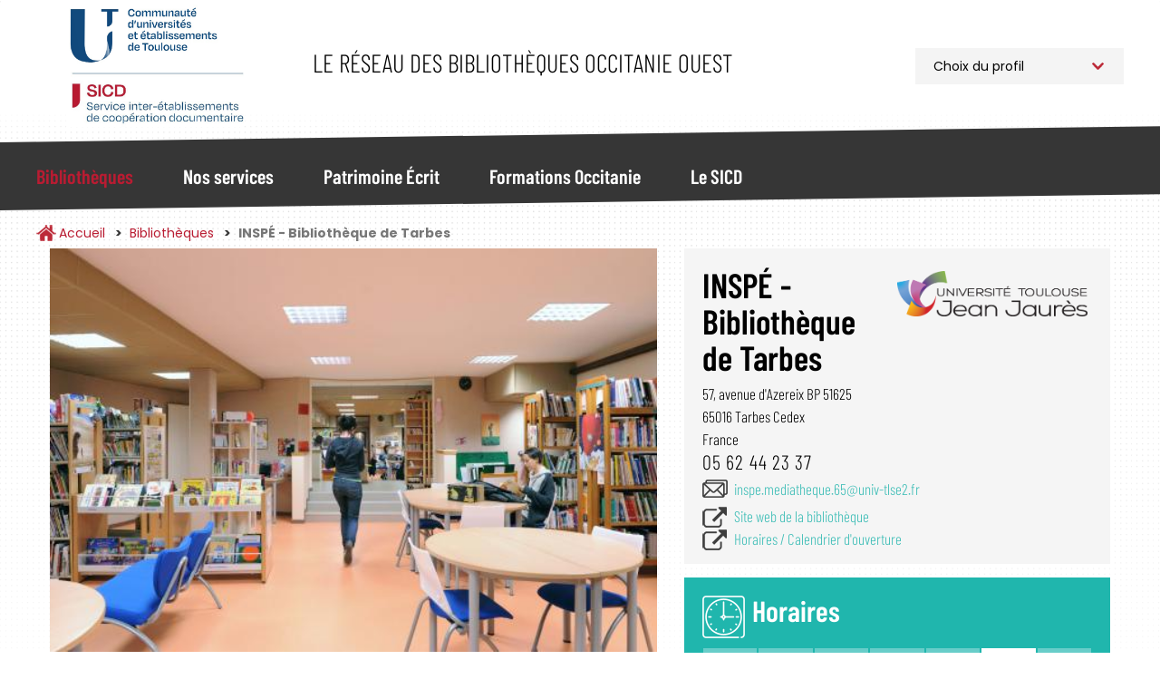

--- FILE ---
content_type: text/html; charset=UTF-8
request_url: https://bibliotheques.univ-toulouse.fr/bibliotheques/fiche/inspe-bibliotheque-de-tarbes
body_size: 9899
content:
<!DOCTYPE html>
<html  lang="fr" dir="ltr">
	<head>
		<meta charset="utf-8" />
<script async src="https://www.googletagmanager.com/gtag/js?id=UA-6412451-1"></script>
<script>window.dataLayer = window.dataLayer || [];function gtag(){dataLayer.push(arguments)};gtag("js", new Date());gtag("set", "developer_id.dMDhkMT", true);gtag("config", "UA-6412451-1", {"groups":"default","anonymize_ip":true,"page_placeholder":"PLACEHOLDER_page_path"});</script>
<script>var _paq = _paq || [];(function(){var u=(("https:" == document.location.protocol) ? "https://webstats.univ-toulouse.fr/" : "https://webstats.univ-toulouse.fr/");_paq.push(["setSiteId", "73"]);_paq.push(["setTrackerUrl", u+"matomo.php"]);_paq.push(["setDoNotTrack", 1]);if (!window.matomo_search_results_active) {_paq.push(["trackPageView"]);}_paq.push(["setIgnoreClasses", ["no-tracking","colorbox"]]);_paq.push(["enableLinkTracking"]);var d=document,g=d.createElement("script"),s=d.getElementsByTagName("script")[0];g.type="text/javascript";g.defer=true;g.async=true;g.src=u+"matomo.js";s.parentNode.insertBefore(g,s);})();</script>
<meta name="Generator" content="Drupal 10 (https://www.drupal.org)" />
<meta name="MobileOptimized" content="width" />
<meta name="HandheldFriendly" content="true" />
<meta name="viewport" content="width=device-width, initial-scale=1.0" />
<link rel="icon" href="/themes/custom/sicd/favicon.ico" type="image/vnd.microsoft.icon" />
<link rel="alternate" hreflang="fr" href="http://bibliotheques.univ-toulouse.fr/bibliotheques/fiche/inspe-bibliotheque-de-tarbes" />
<link rel="canonical" href="http://bibliotheques.univ-toulouse.fr/bibliotheques/fiche/inspe-bibliotheque-de-tarbes" />
<link rel="shortlink" href="http://bibliotheques.univ-toulouse.fr/node/823" />

			<title>INSPÉ - Bibliothèque de Tarbes | Service Inter-établissements de Coopération Documentaire</title>
		
			<link rel="stylesheet" media="all" href="/libraries/magnific-popup/dist/magnific-popup.css?t90pw3" />
<link rel="stylesheet" media="all" href="/core/misc/components/progress.module.css?t90pw3" />
<link rel="stylesheet" media="all" href="/core/misc/components/ajax-progress.module.css?t90pw3" />
<link rel="stylesheet" media="all" href="/core/modules/system/css/components/align.module.css?t90pw3" />
<link rel="stylesheet" media="all" href="/core/modules/system/css/components/fieldgroup.module.css?t90pw3" />
<link rel="stylesheet" media="all" href="/core/modules/system/css/components/container-inline.module.css?t90pw3" />
<link rel="stylesheet" media="all" href="/core/modules/system/css/components/clearfix.module.css?t90pw3" />
<link rel="stylesheet" media="all" href="/core/modules/system/css/components/details.module.css?t90pw3" />
<link rel="stylesheet" media="all" href="/core/modules/system/css/components/hidden.module.css?t90pw3" />
<link rel="stylesheet" media="all" href="/core/modules/system/css/components/item-list.module.css?t90pw3" />
<link rel="stylesheet" media="all" href="/core/modules/system/css/components/js.module.css?t90pw3" />
<link rel="stylesheet" media="all" href="/core/modules/system/css/components/nowrap.module.css?t90pw3" />
<link rel="stylesheet" media="all" href="/core/modules/system/css/components/position-container.module.css?t90pw3" />
<link rel="stylesheet" media="all" href="/core/modules/system/css/components/reset-appearance.module.css?t90pw3" />
<link rel="stylesheet" media="all" href="/core/modules/system/css/components/resize.module.css?t90pw3" />
<link rel="stylesheet" media="all" href="/core/modules/system/css/components/system-status-counter.css?t90pw3" />
<link rel="stylesheet" media="all" href="/core/modules/system/css/components/system-status-report-counters.css?t90pw3" />
<link rel="stylesheet" media="all" href="/core/modules/system/css/components/system-status-report-general-info.css?t90pw3" />
<link rel="stylesheet" media="all" href="/core/modules/system/css/components/tablesort.module.css?t90pw3" />
<link rel="stylesheet" media="all" href="/modules/contrib/leaflet/css/leaflet_general.css?t90pw3" />
<link rel="stylesheet" media="all" href="/modules/contrib/leaflet/js/leaflet/dist/leaflet.css?t90pw3" />
<link rel="stylesheet" media="all" href="/core/modules/views/css/views.module.css?t90pw3" />
<link rel="stylesheet" media="all" href="/modules/contrib/paragraphs/css/paragraphs.unpublished.css?t90pw3" />
<link rel="stylesheet" media="all" href="/modules/contrib/webform/modules/webform_bootstrap/css/webform_bootstrap.css?t90pw3" />
<link rel="stylesheet" media="all" href="/libraries/slick/slick/slick.css?t90pw3" />
<link rel="stylesheet" media="all" href="/themes/custom/sicd/css/style.css?t90pw3" />

				</head>
				<body class="path-node page-node-type-bibliotheque has-glyphicons">
					<a href="#main-content" class="visually-hidden focusable skip-link">
						Aller au contenu principal
					</a>
					
					  <div class="dialog-off-canvas-main-canvas" data-off-canvas-main-canvas>
    							<header class="navbar navbar-default"
			id="navbar" role="banner">
						<div
				class="container">
								<div class="navbar-header">
					  <div class="region region-navigation">
            <a class="name navbar-brand" href="/" title="Accueil" rel="home">Service Inter-établissements de Coopération Documentaire</a>
        <p class="navbar-text">Le réseau des bibliothèques Occitanie Ouest</p>
  
<section id="block-choixprofil" class="block block-block-content block-block-content09c220d5-ef86-46e2-814a-f55d8c38f5ab">
  
		

			
            <div class="field field--name-body field--type-text-with-summary field--label-hidden field--item"><p><select class="select_location"><option>Choix du profil</option><option value="/profil-pro">Professionnel</option><option value="/profil-public">Public</option> </select></p>
</div>
      
	</section>

  </div>

																<button type="button" class="navbar-toggle" data-toggle="collapse" data-target="#navbar-collapse">
							<span class="sr-only">Toggle navigation</span>
							<span class="icon-bar"></span>
							<span class="icon-bar"></span>
							<span class="icon-bar"></span>
						</button>
									</div>
							</div>
													<div id="navbar-collapse" class="navbar-collapse collapse">
					<div class="container">
						  <div class="region region-navigation-collapsible">
    <nav role="navigation" aria-labelledby="block-sicd-main-menu-menu" id="block-sicd-main-menu">
            
  <h2 class="visually-hidden" id="block-sicd-main-menu-menu">Navigation Principale</h2>
  

        

<button id="closeMenu" aria-label="Fermer le menu principal">Menu</button>



			<ul class="menu menu--main nav navbar-nav">
															<li class="expanded dropdown active active-trail first">
																																				<a href="/bibliotheques" class="dropdown-toggle active-trail" data-toggle="dropdown" data-drupal-link-system-path="bibliotheques">Bibliothèques</a>
											<button id="backMenu">Retour au menu</button>
						<div class="dropdown-menu">
							<h3>Bibliothèques</h3>
							<ul class="main-submenu">
                												<li class="first">
        				        <a href="/bibliotheques/trouver" class="navbar-text" data-drupal-link-system-path="bibliotheques/trouver">Trouver une Bibliothèque</a>
							</li>
											<li>
        				        <a href="/bibliotheques/la-carte-multiservices" class="navbar-text" data-drupal-link-system-path="node/813">La Carte Multiservices</a>
							</li>
											<li class="last">
        				        <a href="/bibliotheques/sinscrire" class="navbar-text" data-drupal-link-system-path="node/953">S&#039;inscrire</a>
							</li>
			
							</ul>
						</div>
									</li>
															<li class="expanded dropdown">
																																				<a href="/nos-services" class="dropdown-toggle" data-toggle="dropdown" data-drupal-link-system-path="nos-services">Nos services</a>
											<button id="backMenu">Retour au menu</button>
						<div class="dropdown-menu">
							<h3>Nos services</h3>
							<ul class="main-submenu">
                												<li class="expanded dropdown first">
        				        <span class="navbar-text">Pour Tous</span>
				          <ul class="level-1">
            												<li class="first">
        				        <a href="/nos-services/public/archipel" data-drupal-link-system-path="node/923">Archipel</a>
							</li>
											<li>
        				        <a href="/nos-services/public/navette" data-drupal-link-system-path="node/925">Navette</a>
							</li>
											<li>
        				        <a href="/nos-services/public/tolosana" data-drupal-link-system-path="node/924">Tolosana</a>
							</li>
											<li>
        				        <a href="/nos-services/public/une-question" data-drupal-link-system-path="node/926">Une Question ?</a>
							</li>
											<li>
        				        <a href="/nos-services/public/ebooks-on-demand" data-drupal-link-system-path="node/927">Ebooks on Demand</a>
							</li>
											<li class="last">
        				        <a href="/nos-services/public/quitus" data-drupal-link-system-path="node/1781">Quitus</a>
							</li>
			
					</ul>
							</li>
											<li class="expanded dropdown last">
        				        <span class="navbar-text">Pour les Professionnels</span>
				          <ul class="level-1">
            												<li class="first">
        				        <a href="/nos-services/professionnel/alma" data-drupal-link-system-path="node/955">Alma</a>
							</li>
											<li>
        				        <a href="/nos-services/professionnel/sudoc-ps" data-drupal-link-system-path="node/928">Centre Régional SUDOC-PS</a>
							</li>
											<li>
        				        <a href="/nos-services/professionnel/otrs" data-drupal-link-system-path="node/930">Guichet d&#039;assistance</a>
							</li>
											<li>
        				        <a href="/nos-services/professionnel/intranet-reseau" data-drupal-link-system-path="node/929">Intranet Réseau</a>
							</li>
											<li class="last">
        				        <a href="/nos-services/professionnel/numerisation-a-la-demande" data-drupal-link-system-path="node/952">Numérisation à la demande</a>
							</li>
			
					</ul>
							</li>
			
							</ul>
						</div>
									</li>
															<li class="expanded dropdown">
																																				<a href="/patrimoine" class="dropdown-toggle" data-toggle="dropdown" data-drupal-link-system-path="patrimoine">Patrimoine Écrit</a>
											<button id="backMenu">Retour au menu</button>
						<div class="dropdown-menu">
							<h3>Patrimoine Écrit</h3>
							<ul class="main-submenu">
                												<li class="first">
        				        <a href="/patrimoine/un-patrimoine-%C3%A0-pr%C3%A9server-et-partager" class="navbar-text" data-drupal-link-system-path="node/936">Un patrimoine à préserver et partager</a>
							</li>
											<li>
        				        <a href="/patrimoine/les-collections-rares-et-pr%C3%A9cieuses" class="navbar-text" data-drupal-link-system-path="node/937">Les collections rares et précieuses</a>
							</li>
											<li>
        				        <a href="/patrimoine/consulter-les-documents-patrimoniaux-des-BU-toulousaines" class="navbar-text" data-drupal-link-system-path="node/900">Consulter les documents patrimoniaux</a>
							</li>
											<li>
        				        <a href="/patrimoine/tolosana" class="navbar-text" data-drupal-link-system-path="node/816">Tolosana</a>
							</li>
											<li>
        				        <a href="/patrimoine/expositions" class="navbar-text" data-drupal-link-system-path="patrimoine/expositions">Expositions</a>
							</li>
											<li>
        				        <a href="/patrimoine/expositions-virtuelles" class="navbar-text" data-drupal-link-system-path="patrimoine/expositions-virtuelles">Expositions Virtuelles</a>
							</li>
											<li>
        				        <a href="/patrimoine/le-carnet-de-recherches-Estampilles-et-pontuseaux" class="navbar-text" data-drupal-link-system-path="node/882">Le carnet de recherches Estampilles et pontuseaux</a>
							</li>
											<li class="last">
        				        <a href="/patrimoine/publications" class="navbar-text" data-drupal-link-system-path="patrimoine/publications">Publications</a>
							</li>
			
							</ul>
						</div>
									</li>
															<li class="expanded dropdown">
																																				<a href="/formations" class="dropdown-toggle" data-toggle="dropdown" data-drupal-link-system-path="formations">Formations Occitanie</a>
											<button id="backMenu">Retour au menu</button>
						<div class="dropdown-menu">
							<h3>Formations Occitanie</h3>
							<ul class="main-submenu">
                												<li class="first">
        				        <a href="/formations/mediadoc" class="navbar-text" data-drupal-link-system-path="node/896">Mediad&#039;Oc</a>
							</li>
											<li>
        				        <a href="/formations/urfist" class="navbar-text" data-drupal-link-system-path="node/897">Urfist</a>
							</li>
											<li class="last">
        				        <a href="/formations/fadoc" class="navbar-text" data-drupal-link-system-path="node/899">Fad&#039;Oc</a>
							</li>
			
							</ul>
						</div>
									</li>
															<li class="expanded dropdown last">
																																				<a href="/sicd" class="dropdown-toggle" data-toggle="dropdown" data-drupal-link-system-path="sicd">Le SICD</a>
											<button id="backMenu">Retour au menu</button>
						<div class="dropdown-menu">
							<h3>Le SICD</h3>
							<ul class="main-submenu">
                												<li class="first">
        				        <a href="/sicd/les-missions" class="navbar-text" data-drupal-link-system-path="node/786">Les Missions</a>
							</li>
											<li>
        				        <a href="/sicd/histoire-du-reseau-et-du-sicd" class="navbar-text" data-drupal-link-system-path="node/807">Historique du Réseau</a>
							</li>
											<li>
        				        <a href="/sicd/chiffres-cles" class="navbar-text" data-drupal-link-system-path="node/819">Les Chiffres Clés</a>
							</li>
											<li>
        				        <a href="/sicd/cartographie" class="navbar-text" data-drupal-link-system-path="sicd/cartographie">Cartographie du Réseau</a>
							</li>
											<li>
        				        <a href="/sicd/annuaire" class="navbar-text" data-drupal-link-system-path="sicd/annuaire">Organigramme et Annuaire</a>
							</li>
											<li class="last">
        				        <a href="/sicd/organisation-du-sicd" class="navbar-text" data-drupal-link-system-path="sicd/organisation-du-sicd">Organisation du SICD</a>
							</li>
			
							</ul>
						</div>
									</li>
					</ul>
	

  </nav>

  </div>

					</div>
				</div>
			
		</header>

	

<main role="main" class="main-container container js-quickedit-main-content">
	<div
		class="row">

											<div class="col-sm-12" role="heading">
					  <div class="region region-header">
        <ol class="breadcrumb">
          <li >
                  <a href="/">Accueil</a>
              </li>
          <li >
                  <a href="/bibliotheques">Bibliothèques</a>
              </li>
          <li  class="active">
                  INSPÉ - Bibliothèque de Tarbes
              </li>
      </ol>


  </div>

				</div>
					

					
							
									<section class="col-sm-12">

																			<div class="highlighted">  <div class="region region-highlighted">
    <div data-drupal-messages-fallback class="hidden"></div>

  </div>
</div>
									
								
													<a id="main-content"></a>
					  <div class="region region-content">
      <div class="bibliotheque">
	<div class="row">

		<div class="col-md-7">


							<div class="mfp-field mfp-all-items">
					<div class="field-item-photo-bibliotheque first">
						  <a href="http://bibliotheques.univ-toulouse.fr/sites/default/files/styles/bibliotheque_galerie_full_screen/public/bibliotheques/INSPE_BIB TARBES- grimault.jpg?itok=LGtln7VV"><img class="mfp-thumbnail img-responsive" src="/sites/default/files/styles/bibliotheque_fiche_principale/public/bibliotheques/INSPE_BIB%20TARBES-%20grimault.jpg?itok=7jx18cnG" width="540" height="359" alt="Photo E. Grimault" loading="lazy" />

</a>

					</div>
																								</div>
			
			<div class="liste-disciplines">
				<div class="titre-disciplines">
											Disciplines
									</div>

									<ul>
													<li class="col-md-4 libelle-discipline">Multidisciplinaire, Généraliste</li>
													<li class="col-md-4 libelle-discipline">Sciences de l&#039;Education</li>
											</ul>
							</div>


			<div class="liste-services">
				<div class="titre-services">
											<a class="collapsed" data-toggle="collapse" href="#plusDeServices" role="button" aria-expanded="false" aria-controls="plusDeServices">
							Services
						</a>
									</div>

									<div class="non-collapse">
													<div class="col-xs-4 col-md-4 un-service">
								<img src="/sites/default/files/services/boite-de-retour_0.png" class="icone-service"/><br/>
								<div class="libelle-service">Boîtes de retour</div>
							</div>
													<div class="col-xs-4 col-md-4 un-service">
								<img src="/sites/default/files/services/espace-travail-groupe_0.png" class="icone-service"/><br/>
								<div class="libelle-service">Espace de travail en groupe</div>
							</div>
													<div class="col-xs-4 col-md-4 un-service">
								<img src="/sites/default/files/services/format-tutorat_0.png" class="icone-service"/><br/>
								<div class="libelle-service">Formation ou tutorat</div>
							</div>
													<div class="col-xs-4 col-md-4 un-service">
								<img src="/sites/default/files/services/ordinateurs_0.png" class="icone-service"/><br/>
								<div class="libelle-service">Ordinateurs</div>
							</div>
													<div class="col-xs-4 col-md-4 un-service">
								<img src="/sites/default/files/services/prets-entre-bibiliotheques_0.png" class="icone-service"/><br/>
								<div class="libelle-service">Prêt entre Bibliothèques</div>
							</div>
													<div class="col-xs-4 col-md-4 un-service">
								<img src="/sites/default/files/services/reprographie_0.png" class="icone-service"/><br/>
								<div class="libelle-service">Reprographie</div>
							</div>
											</div>
					<div class="collapse" id="plusDeServices">
													<div class="col-xs-4 col-md-4 un-service">
								<img src="/sites/default/files/services/wifi_0.png" class="icone-service"/><br/>
								<div class="libelle-service">Wifi</div>
							</div>
											</div>
				
			</div>

			<div class="presentation">
				<div class="titre-presentation">Présentation</div>
				
  <div class="field field--name-field-bibliotheque-presentation field--type-text-with-summary field--label-visually_hidden">
    <div class="field--label sr-only">Présentation</div>
              <div class="field--item"><p><span><span><span>La bibliothèque propose un fonds documentaire spécialisé en éducation et formation, axé sur les métiers de l'enseignement, la pédagogie et la didactique des disciplines. Elle dispose également d’un fonds spécifique en musique et en occitan.</span></span></span></p>

<p><span><span><span>Elle est au service des étudiants, professeurs stagiaires, enseignants en formation continue et enseignants de l’université. Elle est également ouverte aux lecteurs extérieurs. L'inscription, obligatoire pour emprunter des documents, est valable sur l'ensemble des bibliothèques du réseau Archipel.</span></span></span></p></div>
          </div>

			</div>

		</div>

		<div class="col-md-5">

			<div class="bloc_infosbib">
				<img src="/sites/default/files/etablissements/logo/ut2.png" class="logo_etablissement"/>
				
				<h2>INSPÉ - Bibliothèque de Tarbes</h2>

				<div class="bibliotheque-adresse">
					
  <div class="field field--name-field-bibliotheque-adresse field--type-address field--label-visually_hidden">
    <div class="field--label sr-only">Adresse</div>
              <div class="field--item"><p class="address" translate="no"><span class="address-line1">57, avenue d&#039;Azereix BP 51625</span><br>
<span class="postal-code">65016</span> <span class="locality">Tarbes Cedex</span><br>
<span class="country">France</span></p></div>
          </div>

				</div>

				<div class="bibliotheque-telephone">
					05 62 44 23 37
				</div>

				<div class="bibliotheque-email">
					
  <div class="field field--name-field-bibliotheque-email field--type-email field--label-visually_hidden">
    <div class="field--label sr-only">Email</div>
              <div class="field--item"><a href="mailto:inspe.mediatheque.65@univ-tlse2.fr">inspe.mediatheque.65@univ-tlse2.fr</a></div>
          </div>

				</div>

				<div class="bibliotheque-web">
					
  <div class="field field--name-field-bibliotheque-web field--type-link field--label-visually_hidden">
    <div class="field--label sr-only">Site Web</div>
          <div class="field--items">
              <div class="field--item"><a href="https://inspe.univ-toulouse.fr/accueil-/bibliotheques/bibliotheque-tarbes/bibliotheque-site-de-tarbes-521402.kjsp?RH=1483952895258" target="_blank">Site web de la bibliothèque</a></div>
          <div class="field--item"><a href="https://inspe.univ-toulouse.fr/accueil/bibliotheques/calendrier-douverture-bibliotheque-de-tarbes" target="_blank">Horaires / Calendrier d&#039;ouverture</a></div>
              </div>
      </div>

				</div>

			</div>

			<div class="bloc_horaires">
				
  <div class="field field--name-field-bibliotheque-horaires field--type-entity-reference-revisions field--label-above">
    <div class="field--label">Horaires</div>
          <div class="field--items">
              <div class="field--item">
  
  <div class="paragraph paragraph--type--horaires-new paragraph--view-mode--default">
            <div class="col-horaires">
          <div class="jour">
  <div class="field field--name-field-horaires-jour field--type-list-string field--label-visually_hidden">
    <div class="field--label sr-only">Jour</div>
              <div class="field--item">Lun</div>
          </div>
</div>
      <div class=" heures col-min">
            
        
                                                


            09:00
                        <br>-<br>
                        17:00
          
            


        
            </div>
    </div>
      </div>
</div>
          <div class="field--item">
  
  <div class="paragraph paragraph--type--horaires-new paragraph--view-mode--default">
            <div class="col-horaires">
          <div class="jour">
  <div class="field field--name-field-horaires-jour field--type-list-string field--label-visually_hidden">
    <div class="field--label sr-only">Jour</div>
              <div class="field--item">Mar</div>
          </div>
</div>
      <div class=" heures col-min">
            
        
                                                


            09:00
                        <br>-<br>
                        17:00
          
            


        
            </div>
    </div>
      </div>
</div>
          <div class="field--item">
  
  <div class="paragraph paragraph--type--horaires-new paragraph--view-mode--default">
            <div class="col-horaires">
          <div class="jour">
  <div class="field field--name-field-horaires-jour field--type-list-string field--label-visually_hidden">
    <div class="field--label sr-only">Jour</div>
              <div class="field--item">Mer</div>
          </div>
</div>
      <div class=" heures col-min">
            
        
                                                


            09:00
                        <br>-<br>
                        17:00
          
            


        
            </div>
    </div>
      </div>
</div>
          <div class="field--item">
  
  <div class="paragraph paragraph--type--horaires-new paragraph--view-mode--default">
            <div class="col-horaires">
          <div class="jour">
  <div class="field field--name-field-horaires-jour field--type-list-string field--label-visually_hidden">
    <div class="field--label sr-only">Jour</div>
              <div class="field--item">Jeu</div>
          </div>
</div>
      <div class=" heures col-min">
            
        
                                                


            09:00
                        <br>-<br>
                        17:00
          
            


        
            </div>
    </div>
      </div>
</div>
          <div class="field--item">
  
  <div class="paragraph paragraph--type--horaires-new paragraph--view-mode--default">
            <div class="col-horaires">
          <div class="jour">
  <div class="field field--name-field-horaires-jour field--type-list-string field--label-visually_hidden">
    <div class="field--label sr-only">Jour</div>
              <div class="field--item">Ven</div>
          </div>
</div>
      <div class=" heures col-min">
            
        
                                                


            09:00
                        <br>-<br>
                        17:00
          
            


        
            </div>
    </div>
      </div>
</div>
          <div class="field--item">
  
  <div class="paragraph paragraph--type--horaires-new paragraph--view-mode--default">
            <div class="col-horaires current">
          <div class="jour">
  <div class="field field--name-field-horaires-jour field--type-list-string field--label-visually_hidden">
    <div class="field--label sr-only">Jour</div>
              <div class="field--item">Sam</div>
          </div>
</div>
      <div class=" heures col-min">
              
  <div class="field field--name-field-horaires-fermeture field--type-boolean field--label-visually_hidden">
    <div class="field--label sr-only">Fermé</div>
              <div class="field--item">Fermé</div>
          </div>

            </div>
    </div>
      </div>
</div>
          <div class="field--item">
  
  <div class="paragraph paragraph--type--horaires-new paragraph--view-mode--default">
            <div class="col-horaires">
          <div class="jour">
  <div class="field field--name-field-horaires-jour field--type-list-string field--label-visually_hidden">
    <div class="field--label sr-only">Jour</div>
              <div class="field--item">Dim</div>
          </div>
</div>
      <div class=" heures col-min">
              
  <div class="field field--name-field-horaires-fermeture field--type-boolean field--label-visually_hidden">
    <div class="field--label sr-only">Fermé</div>
              <div class="field--item">Fermé</div>
          </div>

            </div>
    </div>
      </div>
</div>
              </div>
      </div>

				
									<span class="horaires-alerte-covid">Les horaires sont susceptibles de varier. Merci de consulter les horaires <a class="url-horaires" href="https://inspe.univ-toulouse.fr/accueil/bibliotheques/calendrier-douverture-bibliotheque-de-tarbes" target="_blank">ICI</a></span>
							</div>

			
  <div class="field field--name-field-bibliotheque-emplacement field--type-geofield field--label-visually_hidden">
    <div class="field--label sr-only">Emplacement</div>
              <div class="field--item"><div id="leaflet-map-node-bibliotheque-823-field-bibliotheque-emplacement"  style="min-width: 150px; height: 400px"></div>
</div>
          </div>



			
		</div>


	</div>
</div>


  </div>

							</section>

						
		

	</div>
</main>


			<div id="block-bibliotheques">
			  <div class="region region-bibliotheques">
    
<section class="views-element-container block block-views block-views-blocketablissements-modal-archipel" id="block-views-block-etablissements-modal-archipel-2">
  
		

			
<div class="form-group"><div class="view view-etablissements view-id-etablissements view-display-id-modal_archipel js-view-dom-id-bda7a5c3c64285c965c63167e338857a91631d45a1e390f86bfcc3270dffd626">
  
    
      
      <div class="view-content">
      
<div class="modal fade" id="etablissementsModal" tabindex="-1" role="dialog" aria-labelledby="Accédez à Archipel" aria-hidden="true">
	<div class="modal-dialog modal-dialog-centered">
		<div class="modal-content etablissements-modal">

			<div class="etablissements-modal-header">
				<button type="button" class="close" data-dismiss="modal" aria-label="Close"><span aria-hidden="true">&times;</span></button>
				<h2>Liste des Bibliothèques</h2>
				Découvrez le catalogue de votre établissement
			</div>

			<div class="etablissements-modal-container">
									<div class="etablissement-modal-item" id="etablissement-0">
				    
<a href="https://bit.ly/3cDcTfV" target="_blank">

	<div class="etablissement-image-modal">
  		<img src="/sites/default/files/styles/etablissements_modal/public/etablissements/logo/logo-utc.jpg?itok=dP_8D-YE" />
  		<br/><b></b>
  	</div>
  	
  
</a>




					</div>
									<div class="etablissement-modal-item" id="etablissement-1">
				    
<a href="https://bit.ly/3cFy15s" target="_blank">

	<div class="etablissement-image-modal">
  		<img src="/sites/default/files/styles/etablissements_modal/public/etablissements/logo/ut2.png?itok=2WX99GTT" />
  		<br/><b></b>
  	</div>
  	
  
</a>




					</div>
									<div class="etablissement-modal-item" id="etablissement-2">
				    
<a href="https://bit.ly/2PEHssF" target="_blank">

	<div class="etablissement-image-modal">
  		<img src="/sites/default/files/styles/etablissements_modal/public/etablissements/logo/Logo-Universite-Toulouse_min.png?itok=_PX5xNe-" />
  		<br/><b></b>
  	</div>
  	
  
</a>




					</div>
									<div class="etablissement-modal-item" id="etablissement-3">
				    
<a href="https://bit.ly/3cB8REL" target="_blank">

	<div class="etablissement-image-modal">
  		<img src="/sites/default/files/styles/etablissements_modal/public/etablissements/logo/inp-envt_0.png?itok=mAJwf_DR" />
  		<br/><b></b>
  	</div>
  	
  
</a>




					</div>
									<div class="etablissement-modal-item" id="etablissement-4">
				    
<a href="https://bit.ly/3weaRup" target="_blank">

	<div class="etablissement-image-modal">
  		<img src="/sites/default/files/styles/etablissements_modal/public/etablissements/logo/insa.png?itok=iFDsQf4S" />
  		<br/><b></b>
  	</div>
  	
  
</a>




					</div>
									<div class="etablissement-modal-item" id="etablissement-5">
				    
<a href="https://bit.ly/2POMy5S" target="_blank">

	<div class="etablissement-image-modal">
  		<img src="/sites/default/files/styles/etablissements_modal/public/etablissements/logo/isae.png?itok=ro5EI9fh" />
  		<br/><b></b>
  	</div>
  	
  
</a>




					</div>
									<div class="etablissement-modal-item" id="etablissement-6">
				    
<a href="https://bit.ly/31xp2gf" target="_blank">

	<div class="etablissement-image-modal">
  		<img src="/sites/default/files/styles/etablissements_modal/public/etablissements/logo/enac.jpg?itok=_y9DmIiC" />
  		<br/><b></b>
  	</div>
  	
  
</a>




					</div>
									<div class="etablissement-modal-item" id="etablissement-7">
				    
<a href="https://bit.ly/2QLSwok" target="_blank">

	<div class="etablissement-image-modal">
  		<img src="/sites/default/files/styles/etablissements_modal/public/etablissements/logo/imt.png?itok=y0-iWQ6E" />
  		<br/><b></b>
  	</div>
  	
  
</a>




					</div>
									<div class="etablissement-modal-item" id="etablissement-8">
				    
<a href="https://bit.ly/3rDZU1U" target="_blank">

	<div class="etablissement-image-modal">
  		<img src="/sites/default/files/styles/etablissements_modal/public/etablissements/logo/champollion_0.png?itok=djDvfxZ-" />
  		<br/><b></b>
  	</div>
  	
  
</a>




					</div>
									<div class="etablissement-modal-item" id="etablissement-9">
				    
<a href="https://catalogue-archipel.univ-toulouse.fr/primo-explore/search?sortby=rank&amp;vid=33UTTOP_VU1&amp;lang=fr_FR" target="_blank">

	<div class="etablissement-image-modal">
  		<img src="/sites/default/files/styles/etablissements_modal/public/etablissements/logo/UTTOP.png?itok=TQ5TvHrk" />
  		<br/><b></b>
  	</div>
  	
  
</a>




					</div>
							</div>

		</div>
	</div>

</div>
    </div>
  
          </div>
</div>

	</section>

  </div>

		</div>
	
	<footer class="footer" role="contentinfo">
		<div class="container">
			<div class="row">
															<div class="footer_center col-sm-12">
							  <div class="region region-footer">
    
<section id="block-refchatter" class="block block-unequestion block-refchatter-block">
  
		

			<div class="unequestion-widget" id="unequestion-widget">
    <button id="unequestion-button" class="unequestion-widget-button track tracking" data-ga-label="Chat UneQuestion" data-ga-action="Click" data-ga-category="Interface" ></button>
    <iframe src="https://refchatter.net/chat/ut-principal@chat.refchatter.net?skin=1419" id="unequestion-iframe"></iframe>
</div>
	</section>

  </div>

						</div>
									
															<div class="footer_left">
							  <div class="region region-footer-left">
    <nav role="navigation" aria-labelledby="block-partenaires-menu" id="block-partenaires">
      
  <h2 id="block-partenaires-menu">Partenaires</h2>
  

        
      <ul class="menu menu--partenaires nav">
                      <li class="first">
                                        <a href="https://www.ut-capitole.fr" target="_blank">Université Toulouse Capitole</a>
              </li>
                      <li>
                                        <a href="https://www.univ-tlse2.fr" target="_blank">Université Toulouse Jean Jaurès</a>
              </li>
                      <li>
                                        <a href="https://www.univ-tlse3.fr" target="_blank">Université de Toulouse</a>
              </li>
                      <li>
                                        <a href="https://www.inp-toulouse.fr" target="_blank">INP Toulouse</a>
              </li>
                      <li>
                                        <a href="http://www.envt.fr" target="_blank">ENVT Toulouse</a>
              </li>
                      <li>
                                        <a href="https://www.insa-toulouse.fr" target="_blank">INSA Toulouse</a>
              </li>
                      <li>
                                        <a href="https://www.isae-supaero.fr" target="_blank">ISAE Supaero</a>
              </li>
                      <li>
                                        <a href="https://www.enac.fr" target="_blank">ENAC</a>
              </li>
                      <li>
                                        <a href="https://www.imt-mines-albi.fr" target="_blank">IMT Mines Albi-Carmaux</a>
              </li>
                      <li>
                                        <a href="https://www.univ-jfc.fr" target="_blank">INU Champollion</a>
              </li>
                      <li class="last">
                                        <a href="https://www.uttop.fr" target="_blank">UTTOP</a>
              </li>
        </ul>
  

  </nav>
<nav role="navigation" aria-labelledby="block-sicd-footer-menu" id="block-sicd-footer">
            
  <h2 class="visually-hidden" id="block-sicd-footer-menu">Footer menu</h2>
  

        
      <ul class="menu menu--footer nav">
                      <li class="first">
                                        <a href="/mentions-legales" data-drupal-link-system-path="node/1060">Mentions légales</a>
              </li>
                      <li>
                                        <a href="/contact" data-drupal-link-system-path="contact">Contact</a>
              </li>
                      <li class="last">
                                        <a href="/sitemap" data-drupal-link-system-path="sitemap">Plan du site</a>
              </li>
        </ul>
  

  </nav>

  </div>

						</div>
									
															<div class="footer_right">
							  <div class="region region-footer-right">
    
<section id="block-mentionsfooter" class="block block-block-content block-block-content1dd82cf1-9f55-4149-a654-9131651f31b7">
  
		

			
            <div class="field field--name-body field--type-text-with-summary field--label-hidden field--item"><div class="infos-footer-top"><h3>SICD / Service inter-établissements de coopération documentaire</h3><h4><strong>Communauté d'Universités et Établissements de Toulouse</strong></h4><p>41 Allées Jules Guesde - CS 61321<br>31013 TOULOUSE - CEDEX 6</p><p><a href="https://www.univ-toulouse.fr/form/contact" target="_blank">Contact</a>&nbsp;| Tél: +33 (0)5 61 14 80 10</p></div><div class="infos-footer-bottom"><div class="infos"><h5>Service Inter-établissements de coopération documentaire</h5><p>15 rue des lois<br>31000 Toulouse<br>Tél. : +33 (0)5 61 14 58 60</p></div><div class="infos"><h5>Maison de la Recherche et de la Valorisation</h5><p>118 Route de Narbonne<br>31062 TOULOUSE - CEDEX 9<br>Tél. : +33 (0)5 62 25 00 92</p></div></div></div>
      
	</section>

  </div>

						</div>
												</div>
		</footer>
	
  </div>

					
					<script type="application/json" data-drupal-selector="drupal-settings-json">{"path":{"baseUrl":"\/","pathPrefix":"","currentPath":"node\/823","currentPathIsAdmin":false,"isFront":false,"currentLanguage":"fr"},"pluralDelimiter":"\u0003","suppressDeprecationErrors":true,"ajaxPageState":{"libraries":"[base64]","theme":"sicd","theme_token":null},"ajaxTrustedUrl":[],"google_analytics":{"account":"UA-6412451-1","trackOutbound":true,"trackMailto":true,"trackTel":true,"trackDownload":true,"trackDownloadExtensions":"7z|aac|arc|arj|asf|asx|avi|bin|csv|doc(x|m)?|dot(x|m)?|exe|flv|gif|gz|gzip|hqx|jar|jpe?g|js|mp(2|3|4|e?g)|mov(ie)?|msi|msp|pdf|phps|png|ppt(x|m)?|pot(x|m)?|pps(x|m)?|ppam|sld(x|m)?|thmx|qtm?|ra(m|r)?|sea|sit|tar|tgz|torrent|txt|wav|wma|wmv|wpd|xls(x|m|b)?|xlt(x|m)|xlam|xml|z|zip"},"matomo":{"disableCookies":false,"trackMailto":true},"bootstrap":{"forms_has_error_value_toggle":1,"tooltip_enabled":1,"tooltip_animation":1,"tooltip_container":"body","tooltip_delay":"0","tooltip_html":0,"tooltip_placement":"auto left","tooltip_selector":"","tooltip_trigger":"hover","modal_animation":1,"modal_backdrop":"true","modal_focus_input":1,"modal_keyboard":1,"modal_select_text":1,"modal_show":1,"modal_size":"","popover_enabled":1,"popover_animation":1,"popover_auto_close":1,"popover_container":"body","popover_content":"","popover_delay":"0","popover_html":0,"popover_placement":"right","popover_selector":"","popover_title":"","popover_trigger":"click"},"leaflet":{"leaflet-map-node-bibliotheque-823-field-bibliotheque-emplacement":{"mapid":"leaflet-map-node-bibliotheque-823-field-bibliotheque-emplacement","map":{"label":"mapbox Light (zoom 0..17), requires access token","description":"mapbox Light (zoom 0..17), requires access token","settings":{"attributionControl":true,"closePopupOnClick":true,"doubleClickZoom":true,"dragging":true,"fadeAnimation":true,"layerControl":false,"maxZoom":18,"minZoom":1,"scrollWheelZoom":true,"touchZoom":true,"trackResize":true,"zoomAnimation":true,"zoomControl":true,"map_position_force":false,"zoom":17,"zoomFiner":0,"zoomControlPosition":"topleft","center":{"lat":0,"lon":0},"path":"{\u0022color\u0022:\u0022#3388ff\u0022,\u0022opacity\u0022:\u00221.0\u0022,\u0022stroke\u0022:true,\u0022weight\u0022:3,\u0022fill\u0022:\u0022depends\u0022,\u0022fillColor\u0022:\u0022*\u0022,\u0022fillOpacity\u0022:\u00220.2\u0022,\u0022radius\u0022:\u00226\u0022}","leaflet_markercluster":{"control":false,"options":"{\u0022spiderfyOnMaxZoom\u0022:true,\u0022showCoverageOnHover\u0022:true,\u0022removeOutsideVisibleBounds\u0022:false}","include_path":false},"fullscreen":{"control":false,"options":"{\u0022position\u0022:\u0022topleft\u0022,\u0022pseudoFullscreen\u0022:false}"},"gestureHandling":false,"reset_map":{"control":false,"options":"{\u0022position\u0022:\u0022topleft\u0022,\u0022title\u0022:\u0022Reset View\u0022}"},"map_scale":{"control":false,"options":"{\u0022position\u0022:\u0022bottomright\u0022,\u0022maxWidth\u0022:100,\u0022metric\u0022:true,\u0022imperial\u0022:false,\u0022updateWhenIdle\u0022:false}"},"locate":{"control":false,"options":"{\u0022position\u0022:\u0022topright\u0022,\u0022setView\u0022:\u0022untilPanOrZoom\u0022,\u0022returnToPrevBounds\u0022:true,\u0022keepCurrentZoomLevel\u0022:true,\u0022strings\u0022:{\u0022title\u0022:\u0022Locate my position\u0022}}","automatic":false},"fitbounds_options":"{\u0022padding\u0022:[0,0]}","geocoder":{"control":false,"settings":{"position":"topright","input_size":20,"providers":{"googlemaps":{"weight":0,"checked":false},"nominatim":{"weight":0,"checked":false}},"min_terms":4,"delay":800,"zoom":16,"popup":false,"options":""}},"map_lazy_load":{"lazy_load":false}},"layers":{"layer":{"urlTemplate":"\/\/api.mapbox.com\/styles\/v1\/{id}\/tiles\/{z}\/{x}\/{y}?access_token={accessToken}","options":{"id":"mapbox\/light-v10","tileSize":512,"zoomOffset":-1,"accessToken":"pk.eyJ1IjoiYW5kcnlyYWhvIiwiYSI6ImNsYWt5MTY2cjAwMm8zcGxidmxkeHdubmUifQ.p_XTT_zBmAm-otN4To6hBw","attribution":"Map data \u0026copy; \u003Ca href=\u0022https:\/\/www.openstreetmap.org\/copyright\u0022\u003EOpenStreetMap\u003C\/a\u003E contributors, Imagery \u00a9 \u003Ca href=\u0022https:\/\/www.mapbox.com\/\u0022\u003EMapbox\u003C\/a\u003E"}}},"id":"leaflet-map-node-bibliotheque-823-field-bibliotheque-emplacement","geofield_cardinality":1},"features":[{"type":"point","lat":43.223903,"lon":0.049243,"entity_id":"823","icon":{"iconType":"marker","iconUrl":"http:\/\/bibliotheques.univ-toulouse.fr\/themes\/custom\/sicd\/images\/marker-map.png","shadowUrl":"","className":"","iconSize":{"x":"","y":""},"iconAnchor":{"x":"","y":""},"shadowSize":{"x":"","y":""},"shadowAnchor":{"x":"","y":""},"popupAnchor":{"x":"","y":""},"html":"\u003Cdiv\u003E\u003C\/div\u003E","html_class":"leaflet-map-divicon","circle_marker_options":"{\u0022radius\u0022:100,\u0022color\u0022:\u0022red\u0022,\u0022fillColor\u0022:\u0022#f03\u0022,\u0022fillOpacity\u0022:0.5}"},"className":""}]}},"user":{"uid":0,"permissionsHash":"6178bb93e944227db468fc95ea149bf8d60cea8c47b8a6c9629c239106c790f7"}}</script>
<script src="/core/assets/vendor/jquery/jquery.min.js?v=3.7.1"></script>
<script src="/core/assets/vendor/underscore/underscore-min.js?v=1.13.7"></script>
<script src="/core/assets/vendor/once/once.min.js?v=1.0.1"></script>
<script src="/sites/default/files/languages/fr_dLLHkS6UAQdJHhCp4fs8kYcFt3ERUG-XjgL6VPP-8zU.js?t90pw3"></script>
<script src="/core/misc/drupalSettingsLoader.js?v=10.5.3"></script>
<script src="/core/misc/drupal.js?v=10.5.3"></script>
<script src="/core/misc/drupal.init.js?v=10.5.3"></script>
<script src="/core/assets/vendor/tabbable/index.umd.min.js?v=6.2.0"></script>
<script src="/themes/contrib/bootstrap/js/bootstrap-pre-init.js?t90pw3"></script>
<script src="/themes/contrib/bootstrap/js/drupal.bootstrap.js?t90pw3"></script>
<script src="/themes/contrib/bootstrap/js/attributes.js?t90pw3"></script>
<script src="/themes/contrib/bootstrap/js/theme.js?t90pw3"></script>
<script src="/themes/contrib/bootstrap/js/popover.js?t90pw3"></script>
<script src="/themes/contrib/bootstrap/js/tooltip.js?t90pw3"></script>
<script src="/modules/contrib/google_analytics/js/google_analytics.js?v=10.5.3"></script>
<script src="/core/misc/progress.js?v=10.5.3"></script>
<script src="/themes/contrib/bootstrap/js/misc/progress.js?t90pw3"></script>
<script src="/core/assets/vendor/loadjs/loadjs.min.js?v=4.3.0"></script>
<script src="/core/misc/debounce.js?v=10.5.3"></script>
<script src="/core/misc/announce.js?v=10.5.3"></script>
<script src="/core/misc/message.js?v=10.5.3"></script>
<script src="/themes/contrib/bootstrap/js/misc/message.js?t90pw3"></script>
<script src="/core/misc/ajax.js?v=10.5.3"></script>
<script src="/themes/contrib/bootstrap/js/misc/ajax.js?t90pw3"></script>
<script src="/modules/contrib/leaflet/js/leaflet/dist/leaflet.js?v=1.9.4"></script>
<script src="/modules/contrib/leaflet/js/leaflet.drupal.js?t90pw3"></script>
<script src="/modules/contrib/leaflet_more_maps/leaflet_more_maps.js?t90pw3"></script>
<script src="/modules/contrib/magnific_popup/js/magnific-popup.js?v=1"></script>
<script src="/libraries/magnific-popup/dist/jquery.magnific-popup.min.js?v=1"></script>
<script src="/modules/contrib/matomo/js/matomo.js?v=10.5.3"></script>
<script src="http://archipel.univ-toulouse.fr/tuninghip/unequestion/proactif/js/jquery.cookie.min.js"></script>
<script src="/themes/custom/sicd/bootstrap/assets/javascripts/bootstrap.min.js?t90pw3"></script>
<script src="/libraries/slick/slick/slick.js?t90pw3"></script>
<script src="/themes/custom/sicd/js/global.js?t90pw3"></script>
<script src="/themes/custom/sicd/js/jquery.cookie.min.js?t90pw3"></script>
<script src="/themes/custom/sicd/js/carousel.js?t90pw3"></script>
<script src="/themes/custom/sicd/js/select_location.js?t90pw3"></script>
<script src="/themes/custom/sicd/js/bibliotheques.js?t90pw3"></script>
<script src="/themes/custom/sicd/js/unequestion.js?t90pw3"></script>
<script src="/modules/contrib/webform/js/webform.behaviors.js?v=10.5.3"></script>
<script src="/core/misc/states.js?v=10.5.3"></script>
<script src="/themes/contrib/bootstrap/js/misc/states.js?t90pw3"></script>
<script src="/modules/contrib/webform/js/webform.states.js?v=10.5.3"></script>
<script src="/modules/contrib/webform/modules/webform_bootstrap/js/webform_bootstrap.states.js?v=10.5.3"></script>
</body>
				</html>


--- FILE ---
content_type: application/javascript
request_url: https://bibliotheques.univ-toulouse.fr/themes/custom/sicd/js/bibliotheques.js?t90pw3
body_size: 1733
content:
// Gestion des paramètres d'URL
// ----------------------------

function getUrlParam(param) {
  var URLParams = window.location.search.substring(1).split("&"),
    URLParamName;

  for (let i = 0; i < URLParams.length; i++) {
    URLParamName = URLParams[i].split("=");

    if (URLParamName[0] === param) {
      return typeof URLParamName[1] === undefined
        ? true
        : decodeURIComponent(URLParamName[1]);
    }
  }
  return false;
}

function setUrlParam(param, value) {
  var queryParams = new URLSearchParams(window.location.search);
  queryParams.set(param, value);
  // Replace current querystring with the new one.
  history.replaceState(null, null, "?" + queryParams.toString());
}

// Gestion de l'affichage de la recherche bibliothèques
// ---------------------------------------------------

(function($, Drupal, drupalSettings) {

  // Gestion du cache via localStorage si supporté ou via cookies
  // ------------------------------------------------------------
  var cache = {

    container: [],

    get: function(key) {
      try {
        var storage = window['localStorage'];
        this.container[key] = storage.getItem(key);
        // console.log("storage get: " + key + " -> " + this.container[key]);
      } catch(e) {
        this.container[key] = $.cookie(key);
        // console.log("cookie get: " + key + " -> " + this.container[key]);
      }
      return this.container[key];
    },

    set: function(key, value) {
      this.container[key] = value;
      try {
        var storage = window['localStorage'];
        storage.setItem(key, value);
        // console.log("storage set: " + key + " " + value);
      } catch(e) {
        $.cookie(key, value);
        // console.log("cookie set: " + key + " " + value);
      }
    }
  }

  function initMap(){
    console.log('Init Map');
    for(var mapid in Drupal.Leaflet){
      console.log(mapid + ': ' + Drupal.Leaflet[mapid]);
    }
    var map = Drupal.Leaflet[mapid].lMap;
    map.invalidateSize();
  }

  function displayList() {
    $(".btn-display-list").addClass("active");
    $(".btn-display-map").removeClass("active");
    $(".btn-display-grid").removeClass("active");
    $(".btn-display-filtres").removeClass("active");
    $(".view-recherche-bibliotheques .view-content")
      .removeClass("view-grid")
      .addClass("view-list")
      .show();
    $(".view-recherche-bibliotheques .pager-nav").show();
    $(".affichage-carte").hide();
    $(".item-bibliotheque")
      .removeClass("col-md-4")
      .removeClass("col-sm-6")
      .addClass("col-md-12");
    $(".item-bibliotheque .picture")
      .removeClass("col-md-12")
      .addClass("col-md-3");
    $(".item-bibliotheque .informations")
      .removeClass("col-md-12")
      .addClass("col-md-9");
    $("#form-exposed_recherche_bibliotheques .form-item").show();
    $(".affichage-liste").show();
  }

  function displayGrid() {
    $(".btn-display-grid").addClass("active");
    $(".btn-display-list").removeClass("active");
    $(".btn-display-map").removeClass("active");
    $(".btn-display-filtres").removeClass("active");
    $(".view-recherche-bibliotheques .view-content")
      .removeClass("view-list")
      .addClass("view-grid")
      .show();
    $(".view-recherche-bibliotheques .pager-nav").show();
    $(".affichage-carte").hide();

    $(".item-bibliotheque")
      .removeClass("col-md-12")
      .addClass("col-md-4")
      .addClass("col-sm-6");
    $(".item-bibliotheque .picture")
      .removeClass("col-md-3")
      .addClass("col-md-12");
    $(".item-bibliotheque .informations")
      .removeClass("col-md-9")
      .addClass("col-md-12");
    $("#form-exposed_recherche_bibliotheques .form-item").show();
    $(".affichage-liste").show();
  }

  function displayMap() {
    $(".btn-display-map").addClass("active");
    $(".btn-display-grid").removeClass("active");
    $(".btn-display-list").removeClass("active");
    $(".btn-display-filtres").removeClass("active");
    $(".view-recherche-bibliotheques .view-content").hide();
    $(".view-recherche-bibliotheques .pager-nav").hide();
    // $("#form-exposed_recherche_bibliotheques .form-item").hide();
    $(".affichage-carte").show();
  }

  function displayFilters() {
    $(".btn-display-filters").toggleClass("active");
    $("aside.col-sm-4.col-md-3").toggleClass("active");
  }

  function closeFilters() {
    $(".btn-display-filters").toggleClass("active");
    $("aside.col-sm-4.col-md-3").toggleClass("active");
  }

  function openMobileMenu() {
    $("body").toggleClass("menu-open");
    $("#navbar-collapse").removeClass("collapsing");
  }

  function closeMobileMenu() {
    $("body").toggleClass("menu-open");
    $("#navbar-collapse").removeClass("in");
  }
  function closeMobileSubMenu() {
    $("li.open").toggleClass("open");
  }

  $("#form-exposed_recherche_bibliotheques .btn-display-list").on(
    "click",
    function() {
      displayList();
      cache.set("view", "list");
    }
  );

  $("#form-exposed_recherche_bibliotheques .btn-display-grid").on(
    "click",
    function() {
      displayGrid();
      cache.set("view", "grid");
    }
  );

  $("#form-exposed_recherche_bibliotheques .btn-display-map").on(
    "click",
    function() {
      displayMap();
      cache.set("view", "map");
      initMap();
    }
  );

  $("#form-exposed_recherche_bibliotheques .btn-display-filters").on(
    "click",
    function() {
      displayFilters();
    }
  );
  $("#closeFilters").on("click", function() {
    closeFilters();
  });

  $(".navbar-toggle").on("click", function() {
    openMobileMenu();
  });

  $("#closeMenu").on("click", function() {
    closeMobileMenu();
  });
  $("#backMenu").on("click", function() {
    closeMobileSubMenu();
  });

  // Mémorisation de l'état des blocs des facettes
  // ---------------------------------------------

  var facets = {'facet0': true};

  // On extrait les blocs mémorisés
  var savedfacets = cache.get('facets');
  if (savedfacets) {
    facets = JSON.parse(savedfacets);
  }

  // On mémorise l'état des blocs à chaque affichage / masquage
  $( window ).on( "load", function() {
    $('.facets-accordeon .collapse').on('show.bs.collapse', function() {
      $('#' + this.id).parent().children('.facet-block__title').removeClass("collapsed");
      facets[this.id] = true;
      cache.set('facets', JSON.stringify(facets));
    }).on('hide.bs.collapse', function() {
      $('#' + this.id).parent().children('.facet-block__title').addClass("collapsed");
      facets[this.id] = false;
      cache.set('facets', JSON.stringify(facets));
    });

    // On force l'ouvertures des onglets mémorisés et de ceux qui ont un filtre sélectionné
    $('.facets-accordeon .collapse').each(function() {
      if (facets[this.id] || $('#' + this.id + " .is-active").length > 0) {
        $('#' + this.id).collapse('show');
      } else {
        $('#' + this.id).collapse('hide');
      }
    });
  });

  var URLView = getUrlParam("view");
  var cacheView = cache.get("view");

  // On affiche la vue en fonction du paramètre sur l'URL ou du cache
  // le parametre URL est prioritaire
  // @TODO : supprimer parametre 'view' des URL des facettes
  var view = URLView ? URLView : cacheView;
  //console.log("url:" + URLView + " - cache: " + cacheView + " - view: " + view);
  if (view == "map") {
    displayMap();
  } else if (view == "grid") {
    displayGrid();
  } else {
    displayList();
  }
  

  

})(jQuery, Drupal, drupalSettings);
